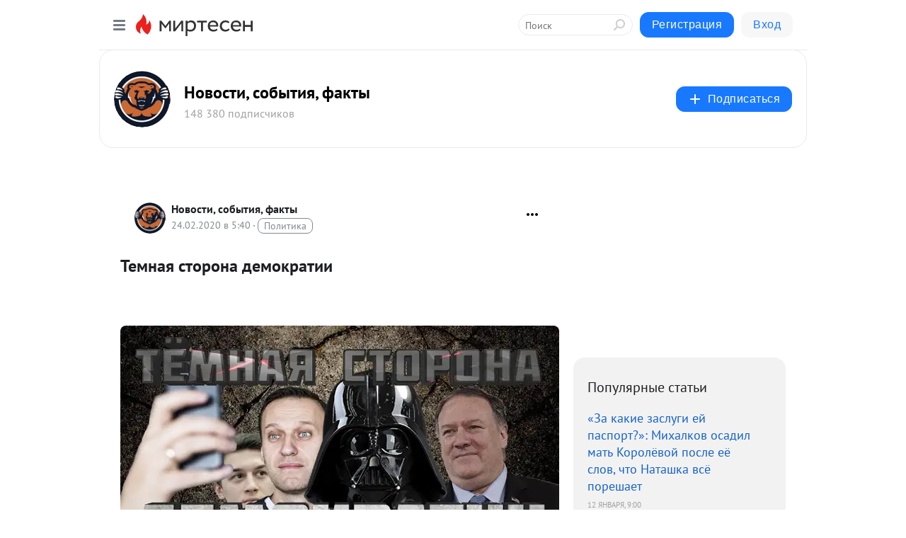

--- FILE ---
content_type: application/javascript;charset=UTF-8
request_url: https://exad.smi2.ru/jsapi?action=rtb_news&payload=EiRlMzE2YmI2OC1lMDJiLTQxYTMtODQ4Mi01ZmJhNmFmNzY4ZjkaRRDhgLLLBiIFcnVfUlUqDjE4LjIxOC4xMjMuMjIwMAE6JGE1YmFmYzljLTMzZDYtNGI4NS1hMjEwLWNkMzViMTIzYjBkOCKoAQiAChDQBRqfAU1vemlsbGEvNS4wIChNYWNpbnRvc2g7IEludGVsIE1hYyBPUyBYIDEwXzE1XzcpIEFwcGxlV2ViS2l0LzUzNy4zNiAoS0hUTUwsIGxpa2UgR2Vja28pIENocm9tZS8xMzEuMC4wLjAgU2FmYXJpLzUzNy4zNjsgQ2xhdWRlQm90LzEuMDsgK2NsYXVkZWJvdEBhbnRocm9waWMuY29tKSoRCOSkAxoLbWlydGVzZW4ucnUylQIKX2h0dHBzOi8vbXQtc21pLm1pcnRlc2VuLnJ1L2Jsb2cvNDMwMTM4Mzc5MzMvVGVtbmF5YS1zdG9yb25hLWRlbW9rcmF0aWk_dXRtX3JlZmVycmVyPW1pcnRlc2VuLnJ1EiJodHRwczovL3VzcGVocnVzc2lhLnJ1LzkxMTc3NS5odG1sIo0B0KLQtdC80L3QsNGPINGB0YLQvtGA0L7QvdCwINC00LXQvNC-0LrRgNCw0YLQuNC4IC0g0J3QvtCy0L7RgdGC0LgsINGB0L7QsdGL0YLQuNGPLCDRhNCw0LrRgtGLIC0g0JzQtdC00LjQsNC_0LvQsNGC0YTQvtGA0LzQsCDQnNC40YDQotC10YHQtdC9QhoI9ZsGEgtzbG90XzEwMTg3NxgaIAJAAkjsBA
body_size: 73
content:
_jsapi_callbacks_._0({"response_id":"e316bb68-e02b-41a3-8482-5fba6af768f9","blocks":[{"block_id":101877,"tag_id":"slot_101877","items":[],"block_view_uuid":"","strategy_id":14}],"trace":[]});


--- FILE ---
content_type: application/javascript;charset=UTF-8
request_url: https://exad.smi2.ru/jsapi?action=rtb_news&payload=CAQSJDk2YzUxZTRhLTVmNTQtNDU1OC1hODZhLTVhOGRlYTY1M2U3NhpFEOGAsssGIgVydV9SVSoOMTguMjE4LjEyMy4yMjAwATokYTViYWZjOWMtMzNkNi00Yjg1LWEyMTAtY2QzNWIxMjNiMGQ4IqgBCIAKENAFGp8BTW96aWxsYS81LjAgKE1hY2ludG9zaDsgSW50ZWwgTWFjIE9TIFggMTBfMTVfNykgQXBwbGVXZWJLaXQvNTM3LjM2IChLSFRNTCwgbGlrZSBHZWNrbykgQ2hyb21lLzEzMS4wLjAuMCBTYWZhcmkvNTM3LjM2OyBDbGF1ZGVCb3QvMS4wOyArY2xhdWRlYm90QGFudGhyb3BpYy5jb20pKhEI5KQDGgttaXJ0ZXNlbi5ydTKVAgpfaHR0cHM6Ly9tdC1zbWkubWlydGVzZW4ucnUvYmxvZy80MzAxMzgzNzkzMy9UZW1uYXlhLXN0b3JvbmEtZGVtb2tyYXRpaT91dG1fcmVmZXJyZXI9bWlydGVzZW4ucnUSImh0dHBzOi8vdXNwZWhydXNzaWEucnUvOTExNzc1Lmh0bWwijQHQotC10LzQvdCw0Y8g0YHRgtC-0YDQvtC90LAg0LTQtdC80L7QutGA0LDRgtC40LggLSDQndC-0LLQvtGB0YLQuCwg0YHQvtCx0YvRgtC40Y8sINGE0LDQutGC0YsgLSDQnNC10LTQuNCw0L_Qu9Cw0YLRhNC-0YDQvNCwINCc0LjRgNCi0LXRgdC10L1CGgiFrAYSC3Nsb3RfMTAzOTQxGBogBEACSKwH
body_size: 70
content:
_jsapi_callbacks_._4({"response_id":"96c51e4a-5f54-4558-a86a-5a8dea653e76","blocks":[{"block_id":103941,"tag_id":"slot_103941","items":[],"block_view_uuid":"","strategy_id":14}],"trace":[]});


--- FILE ---
content_type: application/javascript;charset=UTF-8
request_url: https://exad.smi2.ru/jsapi?action=rtb_news&payload=CAESJDEzNzkwNGViLTZhYWMtNDQ3OC05M2E4LTczZTQ5MjAyNjk5ZhpFEOGAsssGIgVydV9SVSoOMTguMjE4LjEyMy4yMjAwATokYTViYWZjOWMtMzNkNi00Yjg1LWEyMTAtY2QzNWIxMjNiMGQ4IqgBCIAKENAFGp8BTW96aWxsYS81LjAgKE1hY2ludG9zaDsgSW50ZWwgTWFjIE9TIFggMTBfMTVfNykgQXBwbGVXZWJLaXQvNTM3LjM2IChLSFRNTCwgbGlrZSBHZWNrbykgQ2hyb21lLzEzMS4wLjAuMCBTYWZhcmkvNTM3LjM2OyBDbGF1ZGVCb3QvMS4wOyArY2xhdWRlYm90QGFudGhyb3BpYy5jb20pKhEI5KQDGgttaXJ0ZXNlbi5ydTKVAgpfaHR0cHM6Ly9tdC1zbWkubWlydGVzZW4ucnUvYmxvZy80MzAxMzgzNzkzMy9UZW1uYXlhLXN0b3JvbmEtZGVtb2tyYXRpaT91dG1fcmVmZXJyZXI9bWlydGVzZW4ucnUSImh0dHBzOi8vdXNwZWhydXNzaWEucnUvOTExNzc1Lmh0bWwijQHQotC10LzQvdCw0Y8g0YHRgtC-0YDQvtC90LAg0LTQtdC80L7QutGA0LDRgtC40LggLSDQndC-0LLQvtGB0YLQuCwg0YHQvtCx0YvRgtC40Y8sINGE0LDQutGC0YsgLSDQnNC10LTQuNCw0L_Qu9Cw0YLRhNC-0YDQvNCwINCc0LjRgNCi0LXRgdC10L1CGgiDrAYSC3Nsb3RfMTAzOTM5GBogAkACSKwC
body_size: 72
content:
_jsapi_callbacks_._1({"response_id":"137904eb-6aac-4478-93a8-73e49202699f","blocks":[{"block_id":103939,"tag_id":"slot_103939","items":[],"block_view_uuid":"","strategy_id":14}],"trace":[]});


--- FILE ---
content_type: application/javascript;charset=UTF-8
request_url: https://exad.smi2.ru/jsapi?action=rtb_news&payload=CAMSJDA1YWI2MmVhLTY5NWMtNGJjYy1hNmJjLTNmNDIyNDNhY2M2YxpFEOGAsssGIgVydV9SVSoOMTguMjE4LjEyMy4yMjAwATokYTViYWZjOWMtMzNkNi00Yjg1LWEyMTAtY2QzNWIxMjNiMGQ4IqgBCIAKENAFGp8BTW96aWxsYS81LjAgKE1hY2ludG9zaDsgSW50ZWwgTWFjIE9TIFggMTBfMTVfNykgQXBwbGVXZWJLaXQvNTM3LjM2IChLSFRNTCwgbGlrZSBHZWNrbykgQ2hyb21lLzEzMS4wLjAuMCBTYWZhcmkvNTM3LjM2OyBDbGF1ZGVCb3QvMS4wOyArY2xhdWRlYm90QGFudGhyb3BpYy5jb20pKhEI5KQDGgttaXJ0ZXNlbi5ydTKVAgpfaHR0cHM6Ly9tdC1zbWkubWlydGVzZW4ucnUvYmxvZy80MzAxMzgzNzkzMy9UZW1uYXlhLXN0b3JvbmEtZGVtb2tyYXRpaT91dG1fcmVmZXJyZXI9bWlydGVzZW4ucnUSImh0dHBzOi8vdXNwZWhydXNzaWEucnUvOTExNzc1Lmh0bWwijQHQotC10LzQvdCw0Y8g0YHRgtC-0YDQvtC90LAg0LTQtdC80L7QutGA0LDRgtC40LggLSDQndC-0LLQvtGB0YLQuCwg0YHQvtCx0YvRgtC40Y8sINGE0LDQutGC0YsgLSDQnNC10LTQuNCw0L_Qu9Cw0YLRhNC-0YDQvNCwINCc0LjRgNCi0LXRgdC10L1CGgiIrAYSC3Nsb3RfMTAzOTQ0GBogAUACSKwC
body_size: 70
content:
_jsapi_callbacks_._3({"response_id":"05ab62ea-695c-4bcc-a6bc-3f42243acc6c","blocks":[{"block_id":103944,"tag_id":"slot_103944","items":[],"block_view_uuid":"","strategy_id":14}],"trace":[]});


--- FILE ---
content_type: application/javascript;charset=UTF-8
request_url: https://exad.smi2.ru/jsapi?action=rtb_news&payload=CAISJGFhNjI0NGEzLTZmMWYtNGFjNy05ZTRlLWUwNjU3ZWU2NDg3NRpFEOGAsssGIgVydV9SVSoOMTguMjE4LjEyMy4yMjAwATokYTViYWZjOWMtMzNkNi00Yjg1LWEyMTAtY2QzNWIxMjNiMGQ4IqgBCIAKENAFGp8BTW96aWxsYS81LjAgKE1hY2ludG9zaDsgSW50ZWwgTWFjIE9TIFggMTBfMTVfNykgQXBwbGVXZWJLaXQvNTM3LjM2IChLSFRNTCwgbGlrZSBHZWNrbykgQ2hyb21lLzEzMS4wLjAuMCBTYWZhcmkvNTM3LjM2OyBDbGF1ZGVCb3QvMS4wOyArY2xhdWRlYm90QGFudGhyb3BpYy5jb20pKhEI5KQDGgttaXJ0ZXNlbi5ydTKVAgpfaHR0cHM6Ly9tdC1zbWkubWlydGVzZW4ucnUvYmxvZy80MzAxMzgzNzkzMy9UZW1uYXlhLXN0b3JvbmEtZGVtb2tyYXRpaT91dG1fcmVmZXJyZXI9bWlydGVzZW4ucnUSImh0dHBzOi8vdXNwZWhydXNzaWEucnUvOTExNzc1Lmh0bWwijQHQotC10LzQvdCw0Y8g0YHRgtC-0YDQvtC90LAg0LTQtdC80L7QutGA0LDRgtC40LggLSDQndC-0LLQvtGB0YLQuCwg0YHQvtCx0YvRgtC40Y8sINGE0LDQutGC0YsgLSDQnNC10LTQuNCw0L_Qu9Cw0YLRhNC-0YDQvNCwINCc0LjRgNCi0LXRgdC10L1CGgiLrAYSC3Nsb3RfMTAzOTQ3GBogAUACSKwC
body_size: 72
content:
_jsapi_callbacks_._2({"response_id":"aa6244a3-6f1f-4ac7-9e4e-e0657ee64875","blocks":[{"block_id":103947,"tag_id":"slot_103947","items":[],"block_view_uuid":"","strategy_id":14}],"trace":[]});
